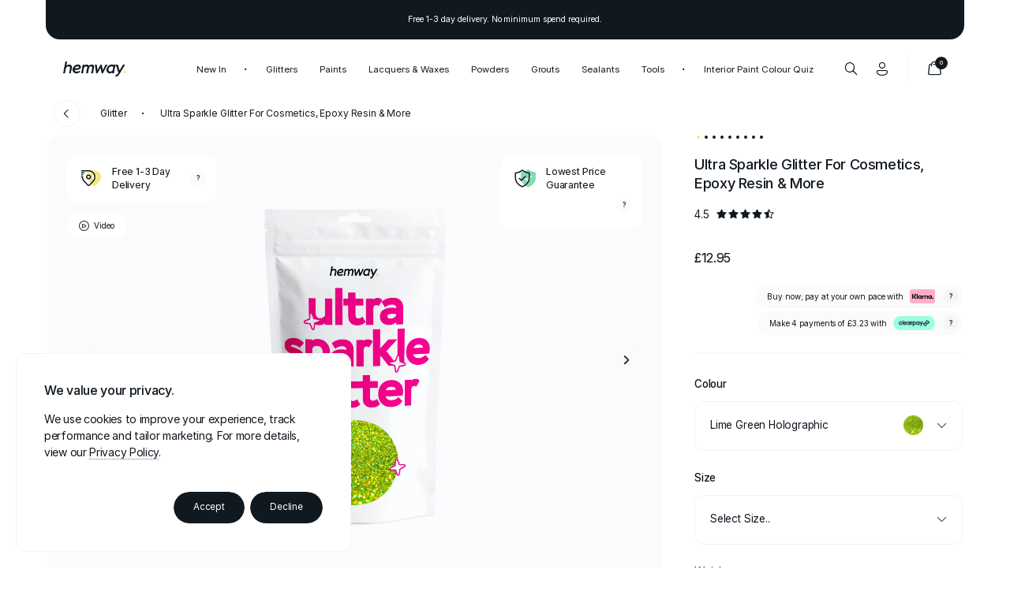

--- FILE ---
content_type: text/html; charset=utf-8
request_url: https://iframe.mediadelivery.net/embed/220334/cd204838-cb2d-4535-90c3-f03f4eda6dbd?loop=true&%3Bmuted=true&%3Bresponsive=true&%3Bpreload=true&%3Bautoplay=false&autoplay=true&muted=true&playsinline=true
body_size: 48307
content:
<!DOCTYPE html>
<html>
  <head>
    <!--@formatter:off -->


<link href="https://assets.mediadelivery.net/rubik.css" rel="stylesheet">
<script src="https://assets.mediadelivery.net/hls/1.6.6/hls.min.js"></script>

<script src="https://assets.mediadelivery.net/rum.js"></script>

<script src="https://assets.mediadelivery.net/plyr/3.7.8.4-bn/plyr.polyfilled.min.js"></script>
<script src="https://assets.mediadelivery.net/plyr-plugin-thumbnail.js"></script>
<script src="https://assets.mediadelivery.net/session-tracker/1.1.2/session-tracker.js"></script>
<script src="https://assets.mediadelivery.net/jquery/jquery-3.7.1.min.js" type="text/javascript"></script>
<script src="https://assets.mediadelivery.net/chartist.min.js" type="text/javascript"></script>
<script src="https://assets.mediadelivery.net/plyr-vr.js" type="text/javascript"></script>
<link href="https://assets.mediadelivery.net/plyr/3.7.8.4-bn/plyr.css" rel="stylesheet">
<link href="https://assets.mediadelivery.net/plyr-vr.css" rel="stylesheet">
<script src="https://assets.mediadelivery.net/pb.js?v=1"></script>
<link href="https://assets.mediadelivery.net/pb.css?v=1" rel="stylesheet">
<script src="https://assets.mediadelivery.net/playerjs/0.1.1/player-0.1.1.min.js" type="text/javascript"></script>
<script src="https://assets.mediadelivery.net/playerjs/pjs-implementation.js" type="text/javascript"></script>

<script src="/stream-bundle.js" type="text/javascript"></script>
<script src="https://assets.mediadelivery.net/plyr-position.js" type="text/javascript"></script>


<link href="https://fonts.bunny.net/css?family=rubik" rel="stylesheet" />


<meta name="viewport" content="width=device-width, initial-scale=1, maximum-scale=1">

<meta name="description" content="" />

<meta property="og:url" content="https://iframe.mediadelivery.net/embed/220334/cd204838-cb2d-4535-90c3-f03f4eda6dbd" />
<meta property="og:image" content="https://vz-8548dd86-29c.b-cdn.net/cd204838-cb2d-4535-90c3-f03f4eda6dbd/thumbnail.jpg" />
<meta property="og:image:secure_url" content="https://vz-8548dd86-29c.b-cdn.net/cd204838-cb2d-4535-90c3-f03f4eda6dbd/thumbnail.jpg" />
<meta property="og:site_name" content="bunny.net" />
<meta property="og:title" content="LIME GREEN HOLOGRAPHIC - ULTRAFINE.mp4" />
<meta property="og:description" content="" />
<meta property="og:type" content="video.other" />

<meta property="og:video:url" content="https://vz-8548dd86-29c.b-cdn.net/cd204838-cb2d-4535-90c3-f03f4eda6dbd/play_2160p.mp4" />
<meta property="og:video:secure_url" content="https://vz-8548dd86-29c.b-cdn.net/cd204838-cb2d-4535-90c3-f03f4eda6dbd/play_2160p.mp4" />

<meta property="og:video:type" content="text/html" />
<meta property="og:video:width" content="3840">
<meta property="og:video:height" content="2160">
<meta property="video:duration" content="13">

<!-- Twitter Meta Tags -->
<meta name="twitter:card" content="player">
<meta property="twitter:domain" content="bunny.net">
<meta property="twitter:url" content="https://iframe.mediadelivery.net/embed/220334/cd204838-cb2d-4535-90c3-f03f4eda6dbd">
<meta name="twitter:title" content="LIME GREEN HOLOGRAPHIC - ULTRAFINE.mp4">
<meta name="twitter:description" content="">
<meta name="twitter:image" content="https://vz-8548dd86-29c.b-cdn.net/cd204838-cb2d-4535-90c3-f03f4eda6dbd/thumbnail.jpg">
<meta name="twitter:player" content="https://iframe.mediadelivery.net/embed/220334/cd204838-cb2d-4535-90c3-f03f4eda6dbd">
<meta name="twitter:player:width" content="3840">
<meta name="twitter:player:height" content="2160">




<script type="application/ld+json">
    {
        "@context": "https://schema.org",
        "@type": "VideoObject",
        "name": "LIME GREEN HOLOGRAPHIC - ULTRAFINE.mp4",
        "description": "",
        "thumbnailUrl": "https://vz-8548dd86-29c.b-cdn.net/cd204838-cb2d-4535-90c3-f03f4eda6dbd/thumbnail.jpg",
        "uploadDate": "2024-09-23T11:58:23.4770000+00:00",
        "duration": "PT13S",
        "embedUrl": "https://iframe.mediadelivery.net/embed/220334/cd204838-cb2d-4535-90c3-f03f4eda6dbd"
    }
</script>


<style>
    * {
        user-select: none; /* supported by Chrome and Opera */
        -webkit-user-select: none; /* Safari */
        -khtml-user-select: none; /* Konqueror HTML */
        -moz-user-select: none; /* Firefox */
        -ms-user-select: none; /* Internet Explorer/Edge */
        -webkit-tap-highlight-color: rgba(0, 0, 0, 0);
    }
    :root {
        --plyr-color-main: #151d29;
        --plyr-video-background: transparent;
        --plyr-captions-background: #000;
        --plyr-captions-text-color: #fff;
        --plyr-font-weight-regular: 600;
        --plyr-font-weight-bold: 600;
        
        --plyr-font-family: 'rubik';
        
        --webkit-text-track-display: none;
        --plyr-font-size-xlarge: 30px;
    }
    html, body {
        margin: 0;
        padding: 0;
        overflow: hidden;
        width: 100%;
        height: 100%;
    }
    body {
	    background-color: transparent;
        
            font-family: 'rubik', sans-serif;
        
    }

    .container {
        width: 100%;
        height: 100%;
    }

    video {
	    width: 100%;
	    height: 100%;
    }

    .plyr__chromecast-active {
        display: block;
        background: rgb(3,25,46);
        background: linear-gradient(90deg, rgba(3,25,46,1) 0%, rgba(34,60,106,1) 61%, rgba(74,116,162,1) 100%);
        background: url("data:image/svg+xml,%3Csvg width='316' height='316' viewBox='0 0 316 316' fill='none' xmlns='http://www.w3.org/2000/svg'%3E%3Cpath d='M59.5625 59.5625C48.7048 59.5625 39.875 68.3923 39.875 79.25V118.625H59.5625V79.25H256.438V236.75H177.688V256.438H256.438C267.295 256.438 276.125 247.608 276.125 236.75V79.25C276.125 68.3923 267.295 59.5625 256.438 59.5625H59.5625ZM39.875 138.312V158C90.761 158 132.762 196.807 137.813 246.382C138.149 249.687 138.312 253.045 138.312 256.438H158C158 191.301 105.011 138.312 39.875 138.312ZM39.875 177.688V197.375C72.448 197.375 98.9375 223.865 98.9375 256.438H118.625C118.625 213.017 83.2958 177.688 39.875 177.688ZM39.875 217.062V256.438H79.25C79.25 234.693 61.6198 217.062 39.875 217.062Z' fill='url(%23paint0_linear_7418_3199)'/%3E%3Cdefs%3E%3ClinearGradient id='paint0_linear_7418_3199' x1='100.387' y1='59.5625' x2='185.397' y2='268.719' gradientUnits='userSpaceOnUse'%3E%3Cstop stop-color='%23FFAF48'/%3E%3Cstop offset='1' stop-color='%23FF7854'/%3E%3C/linearGradient%3E%3C/defs%3E%3C/svg%3E") 50% no-repeat, linear-gradient(90deg, rgba(3,25,46,1) 0%, rgba(34,60,106,1) 61%, rgba(74,116,162,1) 100%);
        background-size: 100% 25%;
        height: 100%;
        left: 0;
        margin: 0;
        opacity: 1;
        position: absolute;
        top: 0;
        -webkit-transition: opacity .3s, visibility 0s;
        transition: opacity .3s, visibility 0s;
        visibility: visible;
        width: 100%;
        z-index: 2;
    }

    .chromecast-active-text {
        left: 0;
        margin: 0 2em;
        pointer-events: none;
        position: absolute;
        right: 0;
        text-align: center;
        top: 65%;
        font-size: 1rem;
        line-height: 1.6;
        color: #ffffff;
        margin-bottom: 1rem;
        margin-top: 0.5rem;
        font-weight: 400;
    }

    .plyr__poster {
        background-size: cover;
    }

    .plyr__control--overlaid {
        background: #151d29;
        box-shadow: #4a4a4a20 0 0 27px;
    }

    .plyr--video {
	    height: 100%;
    }

    .plyr--video .plyr__control.plyr__tab-focus,
    .plyr--video .plyr__control:hover,
    .plyr--video .plyr__control[aria-expanded=true] {
        background: #151d29;
    }

    .plyr__control.plyr__tab-focus {
	    box-shadow: 0 0 0 5px rgba(255,0,0, .5);
    }

    .plyr__menu__container .plyr__control[role=menuitemradio][aria-checked=true]::before {
	    background: #151d29;
    }

    [data-plyr="captions"].plyr__control {
        border-bottom: solid 3px transparent;
    }

    [data-plyr="captions"].plyr__control--pressed {
        border-bottom: solid 3px #151d29;
    }

    .plyr__captions {
        font-size: 20px;
    }

    @media (max-width: 479px) {
        .plyr__captions {
		    font-size: 18px;
	    }
    }
    @media (min-width: 480px) {
        .plyr__captions {
		    font-size: 18px;
	    }
    }
    @media (min-width: 768px) {
        .plyr__captions {
		    font-size: 23px;
	    }
    }
    @media (min-width: 1024px) {
        .plyr__captions {
		    font-size: 26px;
	    }
    }

    .plyr__progress input {
        border-radius: 0px !important;
        -webkit-appearance: none;
        background: transparent;
    }
        .plyr__progress input[value]::-webkit-progress-bar {
            border-radius: 0px !important;
        }
        .plyr__progress input[value]::-webkit-progress-value {
            border-radius: 0px !important;
        }

    .plyr audio, .plyr iframe, .plyr video {
        max-height: 100vh;
    }
    .plyr__spacer {
        width: 100%;
    }
    .plyr__progress__container {
        position: absolute;
        top: 14px;
        left: 10px;
        width: calc(100% - 24px);
    }
    @media (max-width: 480px) {
        .plyr__progress__container {
            top: -5px;
        }
    }
    .wt-chart-active .ct-series-a .ct-area, .ct-series-a .ct-slice-donut-solid, .ct-series-a .ct-slice-pie {
        fill: url(#gradient-active);
    }
    .ct-series-a .ct-area, .ct-series-a .ct-slice-donut-solid, .ct-series-a .ct-slice-pie {
        fill: url(#gradient-a);
    }
    .ct-series-a .ct-bar, .ct-series-a .ct-line, .ct-series-a .ct-point, .ct-series-a .ct-slice-donut {
        stroke: #151d29;
    }
    .plyr__pb {
        position: absolute;
        top: 0px;
        left: 0px;
        width: 100%;
        z-index: 3;
        margin-left: calc(var(--plyr-range-thumb-height, 13px)*-.5);
        margin-right: -6.5px;
        margin-right: calc(var(--plyr-range-thumb-height, 13px)*-.5);
        width: calc(100% + 13px);
        width: calc(100% + var(--plyr-range-thumb-height, 13px));
    }
    .plyr__preview-thumb {
	    bottom: 22px;
        transition: bottom ease 0.1s;
    }
    .plyr__controls {
        padding-top: 70px;
    }

    .plyr--full-ui.plyr--video .plyr__progress input[type=range]::-webkit-slider-runnable-track{
        background-color: transparent !important;
    }
    .plyr--full-ui.plyr--video .plyr__progress input[type=range]::-moz-range-track{
        background-color: transparent !important;
    }
    .plyr--full-ui.plyr--video .plyr__progress input[type=range]::-ms-track{
        background-color: transparent !important;
    }

    .plyr__progress input {
        background-color: transparent !important;
        color: transparent !important;
        top: -6px !important;
        z-index: 7 !important;
        cursor: pointer;
    }

    .plyr--full-ui.plyr--video .plyr__progress input[type=range]::-webkit-slider-thumb {
        opacity: 0;
        transition: opacity ease 0.1s;
    }
    .plyr--full-ui.plyr--video .plyr__progress input[type=range]::-moz-range-thumb {
        opacity: 0;
        transition: opacity ease 0.1s;
    }
    .plyr--full-ui.plyr--video .plyr__progress input[type=range]::-ms-thumb {
        opacity: 0;
        transition: opacity ease 0.1s;
    }
    .plyr--full-ui.plyr--video .plyr__progress input[type=range]:active::-webkit-slider-thumb {
        opacity: 1;
    }
    .plyr--full-ui.plyr--video .plyr__progress input[type=range]:active::-moz-range-thumb {
        opacity: 1;
    }
    .plyr--full-ui.plyr--video .plyr__progress input[type=range]:active::-ms-thumb {
        opacity: 1;
    }
    .plyr__menu__container {
        z-index: 10;
    }
    @media (min-width: 1280px) {
        .plyr--full-ui.plyr--video .plyr__control--overlaid {
            width: 60px;
            height: 60px;
        }
        .plyr__control svg {
            height: 21px;
            width: 21px;
        }
    }
    .plyr__control--overlaid svg {
        margin-left: auto;
        margin-right: auto;
    }
    .plyr__control--logo {
        height: auto;
        max-height: 23.5px;
        position: absolute;
        left: 44%;
        top: 37px;
        margin-left: -50px;
    }
    .plyr__tooltip--drag {
        opacity: 1;
        transform: translate(-50%) scale(1);
    }

    .plyr__controls__item[data-plyr="rewind"], .plyr__controls__item[data-plyr="fast-forward"] {
        padding: 4px;
    }
    .plyr__controls__item[data-plyr="rewind"] svg, .plyr__controls__item[data-plyr="fast-forward"] svg {
        height: 24px;
        height: var(--plyr-control-icon-size,24px);
        pointer-events: none;
        width: 24px;
        width: var(--plyr-control-icon-size,24px);
    }

    .plyr--full-ui ::-webkit-media-text-track-container {
        display: var(--webkit-text-track-display);
    }

    .disable-poster-transition .plyr__poster {
        transition: none;
    }

    /*workaround to fix safari bug with not showing video thumbnail:*/
    .plyr__video-wrapper {
        z-index: 0;
    }

    /* fix for vertical subtitles scrolling */
    .plyr__menu__container > div {
        max-height: 50vh;
        overflow-y: auto;
    }

    /* Fix for controls overlapping on small devices */
    @media only screen and (max-width: 500px) {
        .hide_mobile.plyr__spacer {
            display: none
        }
    }

    .plyr--is-ios .plyr__volume {
        min-width: 32px;
    }

    /* Chromecast */
    .chromecast-connected {

        opacity: 1;
    }

    .chromecast-disconnected {
        opacity: 0.5;
    }

    .error-message {
        position: absolute;
        left: 0;
        top: 0;
        width: 100%;
        height: 100%;
        display: flex;
        justify-content: center;
        align-items: center;
        background-color: rgba(0, 0, 0, 0.5);
        text-align: center;
        color: #ccc;
        padding-top: 50px;
    }
</style>



  </head>
  <body id="body">
    <div class="container" id="video-container">
      <svg viewBox="0 0 0 0" style="height: 0; width: 0; display: block;">
        <defs>
          <linearGradient
            id="gradient-a"
            x2="0%"
            y2="100%">
            <stop offset="0%" stop-color="#abababaf"></stop>
            <stop offset="30%" stop-color="#ababab8f"></stop>
            <stop offset="70%" stop-color="#ababab5f"></stop>
            <stop offset="100%" stop-color="#ababab33"></stop>
          </linearGradient>
          <linearGradient
            id="gradient-active"
            x2="0%"
            y2="100%">
            <stop offset="0%" stop-color="#151d29af"></stop>
            <stop offset="30%" stop-color="#151d298f"></stop>
            <stop offset="70%" stop-color="#151d293f"></stop>
            <stop offset="100%" stop-color="#151d2913"></stop>
          </linearGradient>
        </defs>
      </svg>

      <video
        id="main-video"
        preload="auto"
        crossorigin
        autoplay
        playsinline webkit-playsinline
        loop
        muted
        data-plyr-config='{ "title": "LIME GREEN HOLOGRAPHIC - ULTRAFINE.mp4" }'
        
        x-webkit-airplay="allow"
        airplay="allow"
        
        data-poster="https://vz-8548dd86-29c.b-cdn.net/cd204838-cb2d-4535-90c3-f03f4eda6dbd/thumbnail.jpg">
        
          
          <source type="application/vnd.apple.mpegURL" src="https://vz-8548dd86-29c.b-cdn.net/cd204838-cb2d-4535-90c3-f03f4eda6dbd/playlist.m3u8">
          

          

          
        
      </video>
    </div>
    <script>
        var thumbnail_width = 300;

var seek_thumbnail_config = {
    enabled: true,
    pic_num: 7,// total thumbnail numbers
    width: thumbnail_width,// per thumbnail item width
    height: thumbnail_width * 9 / 16, // default height
    col: 6,// per thumbnail image columns
    row: 6,// per thumbnail image rows
    offsetX: 0,
    offsetY: 0,
    urls: [
        'https://vz-8548dd86-29c.b-cdn.net/cd204838-cb2d-4535-90c3-f03f4eda6dbd/seek/_0.jpg',
    ]
}

function getSeekThumbnailHeight(imgWidth, imgHeight) {
    var aspectRatio = imgWidth / imgHeight;
    return Math.floor(thumbnail_width / aspectRatio);
}

var prevShowImage = null;
function setSeekThumbnailHeight(player) {
    if (prevShowImage || !player || !player.thumbnails)
        return;

    prevShowImage = player.thumbnails.showImage;

    player.thumbnails.showImage = function (previewImage, qualityIndex, thumbNum, thumbFilename, newImage) {
        if (previewImage.width > 0 && previewImage.height > 0)
            player.config.thumbnail.height = getSeekThumbnailHeight(previewImage.width, previewImage.height);
        prevShowImage.call(player.thumbnails, previewImage, qualityIndex, thumbNum, thumbFilename, newImage);
    }
}

var video_start_time = 0;
function setPlayerStartingPosition(player) {

    if (video_start_time > 0) {
        player.on('loadeddata', function (event) {
            var instance = event.detail.plyr;
            if (video_start_time <= instance.duration) {
                instance.off('loadeddata', event);
                instance.currentTime = video_start_time;
            }
        });
    }
}   

        var videoSessionTracker = new BunnyStreamSessionTracker("mediadelivery.net", "video-1952.mediadelivery.net", 220334, "cd204838-cb2d-4535-90c3-f03f4eda6dbd", "1952");
      	var errorEvents = {};
          function loadUrl(url, onFinished) {
      			var xmlhttp = new XMLHttpRequest();
      			xmlhttp.onreadystatechange = function () {
      				if (xmlhttp.readyState == XMLHttpRequest.DONE) {   // XMLHttpRequest.DONE == 4
      					if (xmlhttp.status == 200) {
      						onFinished(xmlhttp.responseText);
      					}
      				}
      			};

      			xmlhttp.open("GET", url, true);
      			xmlhttp.send();
      		}
      		function IsMobile() {
      			var check = false;
      			(function (a) { if (/(android|bb\d+|meego).+mobile|avantgo|bada\/|blackberry|blazer|compal|elaine|fennec|hiptop|iemobile|ip(hone|od)|iris|kindle|lge |maemo|midp|mmp|mobile.+firefox|netfront|opera m(ob|in)i|palm( os)?|phone|p(ixi|re)\/|plucker|pocket|psp|series(4|6)0|symbian|treo|up\.(browser|link)|vodafone|wap|windows ce|xda|xiino|android|ipad|playbook|silk/i.test(a) || /1207|6310|6590|3gso|4thp|50[1-6]i|770s|802s|a wa|abac|ac(er|oo|s\-)|ai(ko|rn)|al(av|ca|co)|amoi|an(ex|ny|yw)|aptu|ar(ch|go)|as(te|us)|attw|au(di|\-m|r |s )|avan|be(ck|ll|nq)|bi(lb|rd)|bl(ac|az)|br(e|v)w|bumb|bw\-(n|u)|c55\/|capi|ccwa|cdm\-|cell|chtm|cldc|cmd\-|co(mp|nd)|craw|da(it|ll|ng)|dbte|dc\-s|devi|dica|dmob|do(c|p)o|ds(12|\-d)|el(49|ai)|em(l2|ul)|er(ic|k0)|esl8|ez([4-7]0|os|wa|ze)|fetc|fly(\-|_)|g1 u|g560|gene|gf\-5|g\-mo|go(\.w|od)|gr(ad|un)|haie|hcit|hd\-(m|p|t)|hei\-|hi(pt|ta)|hp( i|ip)|hs\-c|ht(c(\-| |_|a|g|p|s|t)|tp)|hu(aw|tc)|i\-(20|go|ma)|i230|iac( |\-|\/)|ibro|idea|ig01|ikom|im1k|inno|ipaq|iris|ja(t|v)a|jbro|jemu|jigs|kddi|keji|kgt( |\/)|klon|kpt |kwc\-|kyo(c|k)|le(no|xi)|lg( g|\/(k|l|u)|50|54|\-[a-w])|libw|lynx|m1\-w|m3ga|m50\/|ma(te|ui|xo)|mc(01|21|ca)|m\-cr|me(rc|ri)|mi(o8|oa|ts)|mmef|mo(01|02|bi|de|do|t(\-| |o|v)|zz)|mt(50|p1|v )|mwbp|mywa|n10[0-2]|n20[2-3]|n30(0|2)|n50(0|2|5)|n7(0(0|1)|10)|ne((c|m)\-|on|tf|wf|wg|wt)|nok(6|i)|nzph|o2im|op(ti|wv)|oran|owg1|p800|pan(a|d|t)|pdxg|pg(13|\-([1-8]|c))|phil|pire|pl(ay|uc)|pn\-2|po(ck|rt|se)|prox|psio|pt\-g|qa\-a|qc(07|12|21|32|60|\-[2-7]|i\-)|qtek|r380|r600|raks|rim9|ro(ve|zo)|s55\/|sa(ge|ma|mm|ms|ny|va)|sc(01|h\-|oo|p\-)|sdk\/|se(c(\-|0|1)|47|mc|nd|ri)|sgh\-|shar|sie(\-|m)|sk\-0|sl(45|id)|sm(al|ar|b3|it|t5)|so(ft|ny)|sp(01|h\-|v\-|v )|sy(01|mb)|t2(18|50)|t6(00|10|18)|ta(gt|lk)|tcl\-|tdg\-|tel(i|m)|tim\-|t\-mo|to(pl|sh)|ts(70|m\-|m3|m5)|tx\-9|up(\.b|g1|si)|utst|v400|v750|veri|vi(rg|te)|vk(40|5[0-3]|\-v)|vm40|voda|vulc|vx(52|53|60|61|70|80|81|83|85|98)|w3c(\-| )|webc|whit|wi(g |nc|nw)|wmlb|wonu|x700|yas\-|your|zeto|zte\-/i.test(a.substr(0, 4))) check = true; })(navigator.userAgent || navigator.vendor || window.opera);
      			return check;
      		}

        var levelsInternal = [];

        function getLabel(hlsLevelInfo) {
            var height = hlsLevelInfo.height;
            var width = hlsLevelInfo.width;
            var isVertical = false;

            if (height > width) {
                // vertical video
                var temp = width;
                width = height;
                height = temp;
                isVertical = true;
            }

            switch (height) {
				case 2160:
				case 1440:
                case 1080:
                case 720:
                case 480:
                case 360:
                case 240:
                    return height;
            }

            switch (width) {
				case 3840:
					return 2160;
				case 2560:
					return 1440;
                case 1920:
                    return 1080;
                case 1280:
                    return 720;
                case 852:
                case 854:
                case 856:
                    return 480;
                case 640:
                    return 360;
                case 426:
                case 428:
                    return 240;
            }

            var url = hlsLevelInfo.url[0];
            var splitted = url.split('/');
            var resolution = splitted[splitted.length - 2];

            if (resolution.indexOf('p') > -1) {
				var match = resolution.match(/\d+p/g);
				if (match && match.length > 0) {
					return +match[0].replace('p', '');
				}
            }

            if (resolution.indexOf('x') > -1) {
                splitted = resolution.split('x');
                if (isVertical) {
                    return +splitted[0];
                }

                return +splitted[1];
            }

            return 0;
        }



        

      	    document.addEventListener("DOMContentLoaded", async function () {
      			var video = document.querySelector("video");
      			var fragmentsLoaded = 0;
      			var player = null;
            var isFairplay = false;
            var useFairplayInternalEngine= false;
            var useFairplayHlsJs= false;
      			var isEntDrm = false;
      			var playOriginal = false;
      			var originalUrl = 'https://vz-8548dd86-29c.b-cdn.net/cd204838-cb2d-4535-90c3-f03f4eda6dbd/original';
      			var urlPlaylistUrl = 'https://vz-8548dd86-29c.b-cdn.net/cd204838-cb2d-4535-90c3-f03f4eda6dbd/playlist.m3u8';
      			var isHlsSupported = (!isFairplay || useFairplayHlsJs) && Hls.isSupported();
      			var source = urlPlaylistUrl;
      			var isAdPaused = false;
      			var prioritizeSegmentHttpResponseCode = 600;
      			var prioritizeSegmentProbingInterval = 0;
      			var isAirplayEnabled = true;
            var is4KVideo = true;

            // Prefer native HLS on Safari when AirPlay is enabled to ensure proper AirPlay video
            var isSafari = false;
            var isIos = false;
            var useNativeHls = isIos && isSafari && isAirplayEnabled && !useFairplayHlsJs;
            if (useNativeHls) {
                isHlsSupported = false;
                video.disableRemotePlayback = false;
            }

            

      	        var defaultOptions = {
      				storage: {
      					enabled: true,
      					key: 'plyr--lib-220334'
      				},
      				fullscreen: {
      					enabled: true,
      					fallback: true,
      					iosNative: true
      				},
      				iconUrl: 'https://assets.mediadelivery.net/plyr/3.7.3.2/plyr.svg',
      				captions: { active: false, language: '', update: true },
      			    controls: [
      				    "play-large","play","progress","current-time","mute","volume","settings","pip","airplay","fullscreen","audioTrack"
      		        ],
                settings: ['quality', 'speed', 'loop', 'audioTrack'],
      			    speed: { selected: 1, options: [0.5,0.75,1,1.25,1.5,1.75,2,4] },
      			    i18n: {
    restart: 'Restart',
    rewind: 'Rewind {seektime}s',
    play: 'Play',
    pause: 'Pause',
    fastForward: 'Forward {seektime}s',
    seek: 'Seek',
    seekLabel: '{currentTime} of {duration}',
    played: 'Played',
    buffered: 'Buffered',
    currentTime: 'Current time',
    duration: 'Duration',
    volume: 'Volume',
    mute: 'Mute',
    unmute: 'Unmute',
    enableCaptions: 'Enable captions',
    disableCaptions: 'Disable captions',
    download: 'Download',
    enterFullscreen: 'Enter fullscreen',
    exitFullscreen: 'Exit fullscreen',
    frameTitle: 'Player for {title}',
    captions: 'Captions',
    settings: 'Settings',
    pip: 'PIP',
    menuBack: 'Go back to previous menu',
    speed: 'Speed',
    normal: 'Normal',
    quality: 'Quality',
    loop: 'Loop',
    start: 'Start',
    end: 'End',
    all: 'All',
    reset: 'Reset',
    disabled: 'Disabled',
    enabled: 'Enabled',
    advertisement: 'Ad',
    qualityBadge: {
      2160: '4K',
      1440: 'HD',
      1080: 'HD',
      720: 'HD',
      576: 'SD',
      480: 'SD',
    },
},
      			    thumbnail: seek_thumbnail_config,
      			    
      		    };

      			function initPlayer() {
                // needed for displaying right direction of the captions
      				player.elements.captions.dir = "auto";

      				$('<div class="plyr__controls__item hide_mobile plyr__spacer"></div>').insertBefore(".plyr__progress__container");

                player.on('loadeddata', function() {
                    var pjs = new BunnyPlayerJs(player);
                    pjs.init();
                });

                

      				

      				/* Heatmap Chart */
      				


      				$("video").on('webkitbeginfullscreen webkitendfullscreen', function (event) {
      					if (event.type === 'webkitbeginfullscreen') {
      						document.documentElement.style.setProperty('--webkit-text-track-display', 'block');
      					} else {
      						document.documentElement.style.setProperty('--webkit-text-track-display', 'none');
      					}
      				});

      				/* VAST management */
      				document.addEventListener('visibilitychange', function (e) {
                    if (!document.hidden && player.ads != null && player.ads.playing) {
                        player.ads.manager.resume();
      					}
      				});

      				/* Session tracking */
      				player.on("play", function () {
                    
      					videoSessionTracker.OnPlay();
      					
      				});

                player.on("playing", function () {
                    
                        videoSessionTracker.OnPlaying();
                    
                });

      				player.on("pause", function () {
                    
      					videoSessionTracker.OnPause();
      					
      				});

                
      				setInterval(function () {
      					videoSessionTracker.OnProgress(player.currentTime);
      				}, 900);
      				


      				/* VR */
      				

      				/* Progress bar */
      				var scrubbingPaused = false;
      				var isMobile = IsMobile();
      				$(".plyr__progress__container input").css("top", "-5px");
      				$(".plyr__progress__container progress").css("top", "4px");
      				$(".plyr__progress__container progress").css("opacity", "0.01");
      				$(".plyr__progress").prepend($('<div class="plyr__pb"></div>'));
      				var pb = new PB(".plyr__pb", ".plyr__progress__container input", {
      					keyColor: "#151d29",
      					videoLength: 13,
      					chapters: [
      						
      					],
      					moments: [
      						
      					],
      					onScrubbingChange: function(seekTime, offset) {
      						var thumbWidth = $(".plyr__preview-thumb").width();
                        var position = Math.max(thumbWidth / 2, offset);
                        position = Math.min($(".plyr__controls").width() - $(".plyr__preview-thumb").width() + (thumbWidth / 4), position);
      						$(".plyr__preview-thumb").css("left", (position - 5.5) + "px");
      					}
      				});

      				function subscribeAdManagerEvent() {
      					if (player.ads != null) {

                        Object.keys(google.ima.AdEvent.Type).forEach(function (e) {

                            player.ads.manager.addEventListener(google.ima.AdEvent.Type[e], function (e) {
                                switch (e.type) {
                                    case 'pause':
                                        isAdPaused = true;
                                        break;
                                    case 'complete':
                                    case 'allAdsCompleted':
                                    case 'userClose':
                                    case 'start':
                                    case 'resume':
                                    case 'loaded':
                                        isAdPaused = false;
                                        break;
                                    case 'click':

                                        if (isAdPaused)
                                            player.ads.manager.resume();
                                        break;
                                }
                            });
                        });
      					}
      				}

      				document.addEventListener('ready', function() {
      					setSeekThumbnailHeight(player);
      				});

      				player.on("loadedmetadata", function () {
      					pb.SetDuration(player.duration);
      					if (player.ads != null && player.ads.manager == null) {
      						if (player.ads.loader != null) {
      							player.ads.loader.addEventListener("adsManagerLoaded", function (e) {
      								subscribeAdManagerEvent();
      							}, false);
      						}
      					}
      					else {
      						subscribeAdManagerEvent();
      					}

                        var language = '';
                        if (language != '') {
                            player.language = language;
                            player.toggleCaptions(true);
                        }
      				});

                    player.on("ready", function() {
                        var language = '';
                        if (language != '') {
                            player.language = language;
                            player.toggleCaptions(true);
                        }
                    });

      				setInterval(function () {
      					pb.SetCurrentProgress(player.currentTime);
                    
      					pb.SetBufferProgress(player.duration * player.buffered);
      				}, 16);
      				/* Progress bar */


      				function getStatusObject() {
      					return {
      						volume: player.volume,
      						muted: player.muted,
      						hideControls: player.hideControls,
      						speed: player.speed,
      						quality: player.quality,
      						currentTime: player.currentTime,
      						playing: player.playing,
      						paused: player.paused,
      						stopped: player.stopped,
      						ended: player.ended,
      						buffered: player.buffered,
      						duration: player.duration,
      						hasAudio: player.hasAudio,
      						loop: player.loop,
      						language: player.language,
      						ratio: player.ratio,
      					};
                }

      				function sendEvent(name) {
      					window.parent.postMessage({
      						channel: "bunnystream",
      						video: "cd204838-cb2d-4535-90c3-f03f4eda6dbd",
      						event: name,
      						status: getStatusObject(),
      					}, '*');
      				}

      				function wireEvent(name) {
      					player.on(name, function () { sendEvent(name)});
                }

      				function wireUpEvents()
      				{
      					wireEvent("progress");
      					wireEvent("ready");
      					wireEvent("play");
      					wireEvent("pause");
      					wireEvent("timeupdate");
      					wireEvent("seeking");
      					wireEvent("seeked");
      					wireEvent("ended");
      					wireEvent("ratechange");
      					wireEvent("enterfullscreen");
      					wireEvent("exitfullscreen");
      					wireEvent("captionsenabled");
      					wireEvent("captionsdisabled");
      					wireEvent("languagechange");
      					wireEvent("ready");
                }

      				window.onmessage = function(e)
      				{
      					var message = e.data;
      					if (message.command == 'activate')
      					{
      						wireUpEvents();
      					}
      					else if (message.command == 'pause') {
      						player.pause();
      					}
      					else if (message.command == 'play') {
      						player.play();
      					}
      					else if (message.command == 'togglePlay') {
      						if (message.parameter != null)
      							player.togglePlay(message.parameter);
      						else
      							player.togglePlay();
      					}
      					else if (message.command == 'destroy') {
      						player.destroy();
      					}
      					else if (message.command == 'increaseVolume') {
      						if (message.parameter != null)
      							player.increaseVolume(message.parameter);
      						else
      							player.increaseVolume(0.1);
      					}
      					else if (message.command == 'decreaseVolume') {
      						if (message.parameter != null)
      							player.decreaseVolume(message.parameter);
      						else
      							player.decreaseVolume(0.1);
      					}
      					else if (message.command == 'toggleCaptions') {
      						if (message.parameter != null)
      							player.toggleCaptions(message.parameter);
      						else
      							player.toggleCaptions();
      					}
      					else if (message.command == 'toggleControls') {
      						if (message.parameter != null)
      							player.toggleControls(message.parameter);
      						else
      							player.toggleControls();
      					}
      					else if (message.command == 'fullscreen.enter') {
      						player.fullscreen.enter();
      					}
      					else if (message.command == 'fullscreen.exit') {
      						player.fullscreen.exit();
      					}
      					else if (message.command == 'fullscreen.toggle') {
      						player.fullscreen.toggle();
      					}
      					else if (message.command == 'forward') {
      						if (message.parameter != null)
      							player.forward(message.parameter);
      						else
      							player.forward();
      					}
      					else if (message.command == 'rewind') {
      						if (message.parameter != null)
      							player.rewind(message.parameter);
      						else
      							player.rewind();
      					}
      				};

                

                setPlayerStartingPosition(player);
            }

            function generateDrmRequest(initDataType, initData, keyContext){
                //console.log(initDataType, initData, keyContext);
                return {initDataType:initDataType, initData:initData};
            }

      			
      				if (isHlsSupported) {
      					var premiumProbingVideos = new Map();
      					var hlsConfig = {
                            startLevel: -1,
      						debug: false,
      						abrEwmaDefaultEstimate: 5000000,
      						minBufferLength: 20,
      						
                        
                        
                        
      							autoStartLoad: true,
      						

                        xhrSetup: function (xhr, url) {
                            
      						},
      					};

					

                    

                    if (is4KVideo) {
                        hlsConfig.maxBufferSize = 100 * 1000 * 1000;
                        hlsConfig.maxMaxBufferLength = 120;
                    }
                    else {
                        hlsConfig.maxBufferLength = 120;
                        hlsConfig.maxMaxBufferLength = 120;
                    }

      					var hls = new Hls(hlsConfig);
      					hls.attachMedia(video);
      					hls.loadSource(source);

      					// From the m3u8 playlist, hls parses the manifest and returns
      					// all available video qualities. This is important, in this approach,
      					// we will have one source on the Plyr player.
      					hls.on(Hls.Events.MANIFEST_PARSED, function (event, data) {
                        if (data.audioTracks && data.audioTracks.length) {
                            const languageOptions = Array.from(new Set(data.audioTracks.map(a => a.name)));

                            defaultOptions.audioTrack = {
                                options: languageOptions, // array of strings,
                                selected: languageOptions[0],
                                onChange: (e) => {
                                    let index = hls.audioTracks.findLastIndex(x => x.name == e);
                                    if (index < 0)
                                        index = 0;
                                    hls.audioTrack = index;
									if (typeof bunnyCast !== "undefined" && bunnyCast){
										bunnyCast.audioTrackChanged(index);
									}
                                }, // e is value of the selected label (string)
                                showUnrecognizedLabel: false, // if you want to show 'Unrecognized (en)' (if not defined in i18n) instead of 'en'
                            };

                            hls.audioTrack = 0;
                        }

						// Transform available levels into an array of integers (height values).
						var availableQualities = hls.levels.map(function (l) { var label = getLabel(l); l.label = label; return label; });
						availableQualities.unshift(-1) //prepend -1 (auto) to quality array;

                        function getCodecString(level) {
							var audioCodec = level.audioCodec;
							var codecString = 'video/mp4; codecs="'.concat(level.videoCodec);
							if (audioCodec) {
								codecString += ", ".concat(level.audioCodec, '"');
							} else {
								codecString += '"';
							}

							return codecString;
						}

                        var mediaSourceSupported = false;
                        try {
                            var x = MediaSource;
                            mediaSourceSupported = true;
                        } catch (e) {
                            console.debug('MediaSupport error: ', e);
                        }

						var vp9Levels = hls.levels.filter(function(level) {
							if (!level.codecSet.includes('vp09')) {
								return false;
							}
							var codecString = getCodecString(level);
							return mediaSourceSupported && MediaSource.isTypeSupported(codecString);
						});

						var hevcLevels = hls.levels.filter(function(level) {
							if (!level.codecSet.includes('hvc1')) {
								return false;
							}
							var codecString = getCodecString(level);
							return mediaSourceSupported && MediaSource.isTypeSupported(codecString);
						});

						var av1Levels = hls.levels.filter(function(level) {
							if (!level.codecSet.includes('av01')) {
								return false;
							}
							var codecString = getCodecString(level);
							return mediaSourceSupported && MediaSource.isTypeSupported(codecString);
						});

						levelsInternal = hls.levels;

						if (av1Levels.length > 0) {
							levelsInternal = av1Levels;
							console.debug('playing AV1');
						} else if (hevcLevels.length > 0) {
							levelsInternal = hevcLevels;
							console.debug('playing HEVC');
						} else if (vp9Levels.length > 0) {
							levelsInternal = vp9Levels;
							console.debug('playing VP9');
						} else {
							console.debug('playing x264');
						}

      						// Add new qualities to option
      						defaultOptions.quality = {
      							default: -1,
      							options: availableQualities,
      							// this ensures Plyr to use Hls to update quality level
      							forced: true,
      							onChange: function (e) { updateQuality(e); },
      						}

                        defaultOptions.i18n["qualityLabel"] = { "-1": "Auto" };

                        // Initialize here
      						player = new Plyr(video, defaultOptions);
                            window.plyr = player;
      						initPlayer();
      						

                        
      					});
      					hls.on(Hls.Events.LEVEL_SWITCHED, function (event, data) {
      						var span = document.querySelector(".plyr__controls [data-plyr='quality'][value='-1'] span")
      						if (span != null) {
      							if (hls.autoLevelEnabled) {
                                    var level = hls.levels[data.level];
                                    var label = getLabel(level);
                                    level.label = label;
      								span.innerHTML = 'Auto (' + label + 'p)'
      							} else {
      								span.innerHTML = 'Auto'
      							}
      						}
      					});
      					

                    // Non-fatal buffer stall handling
                    var bufferStallTimer = null;
                    var lastStallRecoveryAt = 0;
                    var hasRecoveredFromStall = false;

                    

					var retryCount = 0;
					video.addEventListener('error', function (evt) {
						if (evt && evt.type === 'error') {
							var mediaError = evt.currentTarget.error;
							if (!mediaError) {
								return;
							}
							if (mediaError.code == 3) { // MEDIA_ERR_DECODE
								if (retryCount > 5) {
									return;
								}

								retryCount++;
								console.error("MEDIA_ERR_DECODE");
								var now = self.performance.now();
								if (
									!self.recoverDecodingErrorDate ||
									now - self.recoverDecodingErrorDate > 3000
								) {
									self.recoverDecodingErrorDate = self.performance.now();
									console.warn('trying to recover decode error');
									hls.recoverMediaError();
								} else {
									if (
										!self.recoverSwapAudioCodecDate ||
										now - self.recoverSwapAudioCodecDate > 3000
									) {
										self.recoverSwapAudioCodecDate = self.performance.now();
										console.warn('tryin to swap audio codec if possible and recover again');
										hls.swapAudioCodec();
										hls.recoverMediaError();
									} else {
										console.error('Unable to recover');
										hls.recoverMediaError();
									}
								}
							}
						}
					});

      					hls.on(Hls.Events.ERROR, function (event, data) {
                        if (errorEvents[data.details] == undefined) {
      							errorEvents[data.details] = 0;
      						}

                        

                        // Generic non-fatal stall handling with cooldown
                        if (data.details === "bufferStalledError" && !hasRecoveredFromStall) {
                            try { hls.startLoad(); } catch(e) {}
                            if (bufferStallTimer == null) {
                                bufferStallTimer = setTimeout(function() {
                                    bufferStallTimer = null;
                                    var now = (self && self.performance ? self.performance.now() : Date.now());
                                    if (now - lastStallRecoveryAt < 8000) return;
                                    // If we're still not having future data and not paused, attempt a lightweight recover
                                    if (!video.paused && video.readyState < 3) {
                                        try { hls.recoverMediaError(); lastStallRecoveryAt = now; hasRecoveredFromStall = true; } catch(e) {}
                                    }
                                }, 3000);
                            }
                        }

                        console.error("HLS error occured:", data);
      						errorEvents[data.details] += 1;

      						if (data.fatal) {
                            console.error("HLS fatal error occured:", data);
      							switch (data.type) {
      								case Hls.ErrorTypes.NETWORK_ERROR:
      									// try to recover network error
      									console.log('fatal network error encountered, try to recover');
      									hls.startLoad();
      									break;
      								case Hls.ErrorTypes.MEDIA_ERROR:
      									console.log('fatal media error encountered, try to recover');
      									hls.recoverMediaError();
      									break;
      								default:
      									break;
      							}
      						}
      					});

      					setInterval(function() {
      						var bandwidth = hls.abrController.bwEstimator.getEstimate();
      						if (isNaN(bandwidth)) {
      							bandwidth = 0;
      						}
      						if (!video.paused) {

      							var errorEventsString = "";
      							var keys = Object.keys(errorEvents);
      							for (var i = 0; i < keys.length; i++) {
      								var key = keys[i];
                                var value = errorEvents[key];
      								if (errorEventsString != "") {
      									errorEventsString += ",";
      								}
      								errorEventsString += (key + "=" + value);
                            }

                            loadUrl("https://video-1952.mediadelivery.net/.metrics/add?errorEvents=" + errorEventsString + "&bandwidth=" + bandwidth + "&zoneTier=" + 'volume', function (data) { });
      							errorEvents = {};
                        }
      					}, 15000);

                    hls.attachMedia(video);

                    if (isAirplayEnabled) {
                        var source = document.createElement('source');
                        source.src = urlPlaylistUrl;
                        video.appendChild(source);
                        video.disableRemotePlayback = false;
                    }

      					window.hls = hls;
      				}
      				else {
      				    // hls not supported
      					defaultOptions.quality = {
      						default: 480,
      						options: [240, 320, 480, 720]
      					};

      					player = new Plyr(video, defaultOptions);
      					initPlayer();

                    
      				}
      	            

            function getRoutes(request){
                let routes = new Map();
                var p = new URL(request).pathname.split("/");
                for(var i=1;i<p.length-1;i+=2)
                {
                    routes.set(p[i],p[i+1]);
                }
                return routes;
            }

      			function updateQuality(newQuality) {
                if (newQuality === -1) {
                    window.hls.currentLevel = -1; //Enable AUTO quality if option.value = -1
                } else {
                    for (var level of levelsInternal) {
                        if (level.label === newQuality) {
                            console.log("Found quality match", level);
                            window.hls.currentLevel = hls.levels.indexOf(level);
                            return;
                        }
                    }
                }
      			};
      		});

        var errorElement;
        function showError(message){
            if(!errorElement){
                errorElement = document.createElement("div");
                errorElement.className = "error-message";
                const container = document.getElementById("video-container");
                container.appendChild(errorElement);
            }
            errorElement.innerHTML = message;
        }

        function centerVertically() {
            var container = document.getElementById("body");
            var inner = document.getElementById("video-container");

            var inHeight = inner.offsetHeight;
            var conHeight = container.offsetHeight;

            inner.style.marginTop = ((conHeight - inHeight) / 2) + 'px';
        }
        centerVertically();
      		window.addEventListener("resize", centerVertically);
    </script>
    <svg xmlns="http://www.w3.org/2000/svg" xmlns:xlink="http://www.w3.org/1999/xlink">
      <defs>
        <symbol
          id="chromecast"
          viewBox="0 0 18 18"
          width="18px"
          height="18px">
          <g
            transform="matrix(.74895 0 0 .75211 .025316 .025316)"
            fill="none"
            fill-rule="evenodd">
          <path d="m1 18v3h3c0-1.66-1.34-3-3-3zm0-4v2c2.76 0 5 2.24 5 5h2c0-3.87-3.13-7-7-7zm0-4v2c4.97 0 9 4.03 9 9h2c0-6.08-4.93-11-11-11zm20-7h-18c-1.1 0-2 0.9-2 2v3h2v-3h18v14h-7v2h7c1.1 0 2-0.9 2-2v-14c0-1.1-0.9-2-2-2z" fill="#fff" />
          <rect width="24" height="24" />
          <g transform="translate(-208,-106)"></g>
        </g>
      </symbol>
    </defs>
  </svg>
</body></html>


--- FILE ---
content_type: text/css
request_url: https://alt.hemway.com/assets/css/animations-1b.css?v20260121024246
body_size: 359
content:
@keyframes animationOne {
    0% {
        opacity: 0;
        transform: scale(0.1, 0.1);
    }

    40% {
        opacity: 1;
    }

    60% {
        opacity: 1;
    }

    100% {
        opacity: 0;
        transform: scale(1.2, 1.2);
    }
}

@keyframes animationTwo {
    from {
        opacity: 0;
    }
    to {
        opacity: 1;
    }
}

[data-animation='1'] {
    opacity: 1;
}

.home [data-animation='1'] {
    animation: animationTwo 0.6s ease-in forwards;
    -webkit-animation: animationTwo 0.6s ease-in forwards;
    animation-delay: 0.4s;
    -webkit-animation-delay: 0.4s;
    opacity: 0;
}

[data-animation='2'] {
    opacity: 1;
}

.home [data-animation='2'] {
    animation: animationTwo 0.6s ease-in forwards;
    -webkit-animation: animationTwo 0.6s ease-in forwards;
    animation-delay: 0.8s;
    -webkit-animation-delay: 0.8s;
    opacity: 0;
}

[data-animation='3'] {
    opacity: 1;
}

.home [data-animation='3'] {
    animation: animationTwo 0.6s ease-in forwards;
    -webkit-animation: animationTwo 0.6s ease-in forwards;
    animation-delay: 1.2s;
    -webkit-animation-delay: 1.2s;
    opacity: 0;
}

[data-animation='4'] {
    opacity: 1;
}

.home [data-animation='4'] {
    animation: animationTwo 0.6s ease-in forwards;
    -webkit-animation: animationTwo 0.6s ease-in forwards;
    animation-delay: 1.6s;
    -webkit-animation-delay: 1.6s;
    opacity: 0;
}

.home [data-opacity] {
    transition: all 0.6s ease 0s;
    -webkit-transition: all 0.6s ease 0s;
    will-change: opacity;
}

[data-opacity='0'] {
    opacity: 1;
}

.home [data-opacity='0'] {
    opacity: 0;
}

[data-opacity='1'] {
    opacity: 1;
}

.home [data-transform] {
    transition: all 0.6s ease 0s;
    -webkit-transition: all 0.6s ease 0s;
    will-change: opacity, transform;
}

[data-transform='0A'] {
    opacity: 1;
    transform: none;
    -webkit-transform: none;
}

.home [data-transform='0A'] {
    opacity: 0;
    transform: translateY(35px);
    -webkit-transform: translateY(35px);
}

[data-transform='0B'] {
    opacity: 1;
    transform: none;
    -webkit-transform: none;
}

.home [data-transform='0B'] {
    opacity: 0;
    transform: translateY(-35px);
    -webkit-transform: translateY(-35px);
}

[data-transform='1A'] {
    opacity: 1;
    transform: none;
    -webkit-transform: none;
}

.home [data-transform='1A'] {
    opacity: 1;
    transform: translateY(0);
    -webkit-transform: translateY(0);
}

[data-transform='1B'] {
    opacity: 1;
    transform: none;
    -webkit-transform: none;
}

.home [data-transform='1B'] {
    opacity: 1;
    transform: translateY(0);
    -webkit-transform: translateY(0);
}


--- FILE ---
content_type: text/javascript
request_url: https://www.hemway.com/cdn/shop/t/408/assets/triple-pixel-data.js?v=53798133768083584811764814745
body_size: -74
content:
window.TriplePixelData={TripleName:"hemway.myshopify.com",ver:"1.9.0"},function(W,H,A,L,E,_,B,N){function O(U,T,P,H,R){void 0===R&&(R=!1),H=new XMLHttpRequest,P?(H.open("POST",U,!0),H.setRequestHeader("Content-Type","application/json")):H.open("GET",U,!0),H.send(JSON.stringify(P||{})),H.onreadystatechange=function(){4===H.readyState&&200===H.status?(R=H.responseText,U.includes(".txt")?eval(R):P||(N[B]=R)):(299<H.status||H.status<200)&&T&&!R&&(R=!0,O(U,T-1))}}if(N=window,!N[H+"sn"]){N[H+"sn"]=1;try{A.setItem(H,1+(0|A.getItem(H)||0)),(E=JSON.parse(A.getItem(H+"U")||"[]")).push(location.href),A.setItem(H+"U",JSON.stringify(E))}catch(e){}var i,m,p;A.getItem('"!nC`')||(_=A,A=N,A[H]||(L=function(){return Date.now().toString(36)+"_"+Math.random().toString(36)},E=A[H]=function(t,e){return"State"==t?E.s:(W=L(),(E._q=E._q||[]).push([W,t,e]),W)},E.s="Installed",E._q=[],E.ch=W,B="configSecurityConfModel",N[B]=1,O("https://conf.config-security.com/model",5),i=L(),m=A[atob("c2NyZWVu")],_.setItem("di_pmt_wt",i),p={id:i,action:"profile",avatar:_.getItem("auth-security_rand_salt_"),time:m[atob("d2lkdGg=")]+":"+m[atob("aGVpZ2h0")],host:A.TriplePixelData.TripleName,url:window.location.href,ref:document.referrer,ver:window.TriplePixelData.ver},O("https://api.config-security.com/",5,p),O("https://triplewhale-pixel.web.app/dot1.9.txt",5)))}}("","TriplePixel",localStorage);

--- FILE ---
content_type: text/javascript
request_url: https://www.hemway.com/cdn/shop/t/408/assets/utils.js?v=58264485639116505211764814745
body_size: 2798
content:
var Utils={months(){return{full:["January","February","March","April","May","June","July","August","September","October","November","December"]}},formatNumber(num){return num=parseFloat(num),num=num?num.toFixed(2).replace(".00","").replace(/\B(?=(\d{3})+(?!\d))/g,","):0,num},numberToWords(){return["one","two","three","four","five","six","seven","eight","nine","ten"]},setPlural(txt,num){let result=0;return num=parseInt(num),result=txt+(!num||num>1?"s":""),result},getPercentage(part,whole,formatted=!0){let result=0;return part=parseFloat(part),whole=parseFloat(whole),result=part/whole*100,result=formatted?result+"%":result,result},formatFullMonthDate(date){let d=new Date(date);return d=d.getDate()+" "+this.months().full[d.getMonth()]+" "+d.getFullYear(),d},inRange(n,min,max){return(n-min)*(n-max)<=0},validateForm(form){let valid=!0;return $.each(form.find("input[required]:not(.optional)"),function(index,item){const field=$(this).closest(".input");let val=$.trim($(this).val()),message="";if(!val)return this.focus(),valid=!1,!1;switch($(this).attr("data-validate")){case"email":/^\w+([\.-]?\w+)*@\w+([\.-]?\w+)*(\.\w{2,3})+$/.test(val)||(this.focus(),message="Invalid email address.",valid=!1);break;case"password":const pattern={charLength:function(){if(val.length>=8)return!0},lowercase:function(){var regex=/^(?=.*[a-z]).+$/;if(regex.test(val))return!0},uppercase:function(){var regex=/^(?=.*[A-Z]).+$/;if(regex.test(val))return!0},special:function(){var regex=/^(?=.*[0-9_\W]).+$/;if(regex.test(val))return!0}};pattern.charLength()&&pattern.lowercase()&&pattern.uppercase()&&pattern.special()||(message="Password must be at least 8 characters, contain at least one numeric digit and a special character.",valid=!1),valid&&$(this).attr("data-password-ref")&&form.find('input[name="'+$(this).attr("data-password-ref")+'"]').val()!=val&&(message="Password mismatched.",valid=!1);break}if(!valid)return message&&form.find(".modal").length>0&&(form.find(".modal .content .scroll").html("<p>"+message+"<p>"),form.find(".modal").addClass("delay active")),!1}),valid},numberWithCommas(num){return num.toString().replace(/\B(?=(\d{3})+(?!\d))/g,",")},capitalizeWords(str){return str.replace(/\b\w/g,function(match){return match.toUpperCase()})},htmlDecoder(input){let e=document.createElement("textarea");return e.innerHTML=input,e.childNodes.length===0?"":e.childNodes[0].nodeValue},htmlEntities(str){return String(str).replace(/&/g,"&amp;").replace(/</g,"&lt;").replace(/>/g,"&gt;").replace(/"/g,"&quot;")},isEnglish(str){return/^[A-Za-z0-9\s.,!?'"()\-:;â€™â€œâ€â€“â€”â€˜â€¦â€¢â„¢â€â€¡Â©Â®â‚¬Â£Â¥Â§Â±Â¶Â§Â¢Â°Â¹Â²Â³Â¼Â½Â¾Ã€Ã�Ã‚ÃƒÃ„Ã…Ã†Ã‡ÃˆÃ‰ÃŠÃ‹ÃŒÃ�ÃŽÃ�Ã�Ã’Ã“Ã”Ã•Ã–Ã—Ã˜Ã™ÃšÃ›ÃœÃ�ÃžÃŸÃ Ã¡Ã¢Ã£Ã¤Ã¥Ã¦Ã§Ã¨Ã©ÃªÃ«Ã¬Ã­Ã®Ã¯Ã°Ã±Ã²Ã³Ã´ÃµÃ¶Ã·Ã¸Ã¹ÃºÃ»Ã¼Ã½Ã¾Ã¿]+$/.test(str)},fixEncodingErrors(text){const replacements={"\xE2\u20AC\u2122":"\u2019","\xE2\u20AC\u0153":"\u201C","\xE2\u20AC\x9D":"\u201D","\xE2\u20AC\u201C":"\u2013","\xE2\u20AC\u201D":"\u2014","\xE2\u20AC\u02DC":"\u2018","\xE2\u20AC\xA6":"\u2026","\xE2\u20AC":"\u201D","\xE2\u20AC\xA2":"\u2022","\xE2\u201E\xA2":"\u2122","\xE2\u20AC":"\u2021","\xE2\u20AC\xA1":"\u2020","\xC2\xA9":"\xA9","\xC2\xAE":"\xAE","\xE2\u201A\xAC":"\u20AC","\xC2\xA3":"\xA3","\xC2\xA5":"\xA5","\xC2\xA7":"\xA7","\xC2\xB1":"\xB1","\xC2\xB6":"\xB6","\xC2\xA7":"\xA7","\xC2\xA2":"\xA2","\xC2\xB0":"\xB0","\xC2\xB9":"\xB9","\xC2\xB2":"\xB2","\xC2\xB3":"\xB3","\xC2\xBC":"\xBC","\xC2\xBD":"\xBD","\xC2\xBE":"\xBE","\xC3\u20AC":"\xC0","\xC3\uFFFD":"\xC1","\xC3\u201A":"\xC2",\u00C3\u0192:"\xC3","\xC3\u201E":"\xC4","\xC3\u2026":"\xC5","\xC3\u2020":"\xC6","\xC3\u2021":"\xC7","\xC3\u02C6":"\xC8","\xC3\u2030":"\xC9",\u00C3\u0160:"\xCA","\xC3\u2039":"\xCB",\u00C3\u0152:"\xCC","\xC3\uFFFD":"\xCD",\u00C3\u017D:"\xCE","\xC3\uFFFD":"\xCF","\xC3\uFFFD":"\xD1","\xC3\u2019":"\xD2","\xC3\u201C":"\xD3","\xC3\u201D":"\xD4","\xC3\u2022":"\xD5","\xC3\u2013":"\xD6","\xC3\u2014":"\xD7","\xC3\u02DC":"\xD8","\xC3\u2122":"\xD9",\u00C3\u0161:"\xDA","\xC3\u203A":"\xDB",\u00C3\u0153:"\xDC","\xC3\uFFFD":"\xDD",\u00C3\u017E:"\xDE",\u00C3\u0178:"\xDF","\xC3 ":"\xE0","\xC3\xA1":"\xE1","\xC3\xA2":"\xE2","\xC3\xA3":"\xE3","\xC3\xA4":"\xE4","\xC3\xA5":"\xE5","\xC3\xA6":"\xE6","\xC3\xA7":"\xE7","\xC3\xA8":"\xE8","\xC3\xA9":"\xE9",\u00C3\u00AA:"\xEA","\xC3\xAB":"\xEB","\xC3\xAC":"\xEC","\xC3\xAD":"\xED","\xC3\xAE":"\xEE","\xC3\xAF":"\xEF","\xC3\xB0":"\xF0","\xC3\xB1":"\xF1","\xC3\xB2":"\xF2","\xC3\xB3":"\xF3","\xC3\xB4":"\xF4",\u00C3\u00B5:"\xF5","\xC3\xB6":"\xF6","\xC3\xB7":"\xF7","\xC3\xB8":"\xF8","\xC3\xB9":"\xF9",\u00C3\u00BA:"\xFA","\xC3\xBB":"\xFB","\xC3\xBC":"\xFC","\xC3\xBD":"\xFD","\xC3\xBE":"\xFE","\xC3\xBF":"\xFF"};for(const[wrongChar,correctChar]of Object.entries(replacements))text=text.replace(new RegExp(wrongChar,"g"),correctChar);return text},buildStar(star,average){let str="icons8-star";switch(star){case 1:this.inRange(average,.25,.74)&&(str+="-half-empty"),average>=.75&&(str+="-2");break;case 2:this.inRange(average,1.25,1.74)&&(str+="-half-empty"),average>=1.75&&(str+="-2");break;case 3:this.inRange(average,2.25,2.74)&&(str+="-half-empty"),average>=2.75&&(str+="-2");break;case 4:this.inRange(average,3.25,3.74)&&(str+="-half-empty"),average>=3.75&&(str+="-2");break;case 5:this.inRange(average,4.25,4.74)&&(str+="-half-empty"),average>=4.75&&(str+="-2");break}return str},generateProductReviews(container){const _this=this,$container=$(document).find(container);let product_types=[];$container.find("[data-product_type]").each(function(){const product_type=$(this).data("reviews")?$(this).data("reviews"):$(this).data("product_type");product_types.includes(product_type)||product_types.push(product_type)});for(const product_type of product_types){const url=`https://alt.hemway.com/api/index.php/review/summary?productId=${encodeURIComponent(product_type)}`;fetch(url,{method:"GET",headers:{"Content-Type":"application/json"}}).then(async response=>{if(!response.ok)throw new Error(`HTTP error! Status: ${response.status}`);try{const ratings=await response.json();if(parseFloat(ratings.average)>4){let $el=$container.find('[data-reviews="'+product_type+'"] .rating');$el.length===0&&($el=$container.find('[data-product_type="'+product_type+'"] .rating')),$el.html(`<div class="icon"><i class="icons8 icons8-star-2"></i></div>
                                <div class="text">${ratings.average}</div>`),$el.parent().removeClass("hidden")}}catch(error){return console.log("Failed to parse JSON:",error),null}}).catch(error=>{console.error("Fetch error:",error)})}},generateProductsSlider(container,swiper_breakpoints,slider=null){const _this=this,$slider=$(document).find(container+(slider?'[data-slider="'+slider+'"]':""));let items=[],products=[],product_types=[];$slider.find(".slides .slide").each(function(){var item={featured_image:$(this).data("featured_image"),product_id:$(this).data("product_id"),id:$(this).data("id"),available:$(this).data("available"),price_formatted:$(this).data("price_formatted"),reviews:$(this).data("reviews")};products.push(item)}),products.forEach(product=>{let product_id=product.product_id;product_id&&!items.includes(product_id)&&items.push(product_id)});const queryString=items.map(item=>`id:${item}`).join(" OR "),url=`${window.routes.searchUrl}?view=products&q=${queryString}`;fetch(url,{credentials:"same-origin",method:"GET",headers:{"Content-Type":"application/json"}}).then(response=>{if(!response.ok)throw new Error(`HTTP error! Status: ${response.status}`);return response.json()}).then(response=>{let $content="";products.forEach(product=>{const dataIndex=response.findIndex(item=>product.product_id===item.id);if(dataIndex===-1){console.warn("Product not found in response:",product);return}const data=response[dataIndex],url2=data.url.includes("?")?`${data.url}&variant=${product.id}`:`${data.url}?variant=${product.id}`;product_types.includes(data.type)||product_types.push(data.type);let reviewTag=data.tags.find(tag=>tag.startsWith("Reviews_"));reviewTag=reviewTag?reviewTag.replace("Reviews_",""):data.type,$content+=`
                        <div class="slide" data-product_type="${data.type}" data-reviews="${reviewTag}">
                            <div class="product">
                                <a href="${url2}">
                                    <div class="images">
                                        <div class="image one" style="background-image: url('${product.featured_image}');"></div>
                                    </div>
                                    <div class="title">
                                        <h3 class="three">${data.title}</h3>
                                    </div>
                                </a>
                                <div class="content">
                                    <div class="blocks one">
                                        <div class="block">
                                            <div class="attributes">
                                                <div class="attribute color">
                                                    <div class="icon">
                                                        <span>\u2022</span><span>\u2022</span><span>\u2022</span>
                                                    </div>
                                                    <div class="text">${data.colour}</div>
                                                </div>
                                            </div>
                                        </div>
                                    </div>
                                    <div class="blocks two">
                                        <div class="block">
                                            <div class="price">
                                                <div class="text">${product.price_formatted}</div>
                                            </div>
                                        </div>
                                        <div class="block hidden">
                                            <div class="rating"></div>
                                        </div>
                                    </div>
                                    <div class="blocks three">
                                        <div class="block">
                                            <div class="button small ${product.available?"add-to-bag":"sold-out"}" data-product_id="${product.id}" data-quantity="1">
                                                <div class="action">
                                                    <div class="text">${product.available?"Add To Bag":"Sold Out"}</div>
                                                    <div class="background"></div>
                                                </div>
                                            </div>
                                        </div>
                                    </div>
                                </div>
                            </div>
                        </div>`}),$slider.find(".slides").html($content)}).then(()=>{var swiperSlider=new Swiper($slider[0],{containerModifierClass:"slide-",noSwipingClass:"alt",slideActiveClass:"active",slideBlankClass:"blank",slideClass:"slide",slideNextClass:"next",slidePrevClass:"previous",slideVisibleClass:"visible",wrapperClass:"slides",speed:750,centerInsufficientSlides:!0,navigation:{disabledClass:"disabled",nextEl:$slider.find(".buttons .next")[0],prevEl:$slider.find(".buttons .previous")[0]},breakpoints:swiper_breakpoints});$slider.removeClass("hidden"),$slider.closest(".hidden").removeClass("hidden"),_this.generateProductReviews($slider)}).catch(error=>{console.error("Fetch error:",error)})},showNavigation(){const scrollTop=$(window).scrollTop(),$container=$(".overview .content .blocks .tabs"),$navigation=$(".navigation");scrollTop>=$container.offset().top?$navigation.addClass("active"):$navigation.removeClass("active")},setCookie(name,value){var date=new Date;date.setMonth(date.getMonth()+6),document.cookie=name+"="+encodeURIComponent(value)+"; expires="+date.toUTCString()+"; path=/"},hyphenate(str){return str?str.toString().trim().toLowerCase().replace(/[^a-z0-9]+/g,"-").replace(/^-+|-+$/g,""):""}};
//# sourceMappingURL=/cdn/shop/t/408/assets/utils.js.map?v=58264485639116505211764814745


--- FILE ---
content_type: text/json
request_url: https://conf.config-security.com/model
body_size: 304
content:
{"title":"recommendation AI model (keras)","structure":"release_id=0x25:5d:7b:5c:76:30:26:24:3a:6e:3c:4a:70:5d:2d:38:3c:34:46:7b:24:34:4d:66:77:64:36:6c:39;keras;0abtcnfqfqilc8oer22hzi4x5aj2ltlypj817h3alzigjs9xc2jiubiir1vggc68n6lhiv8h","weights":"../weights/255d7b5c.h5","biases":"../biases/255d7b5c.h5"}